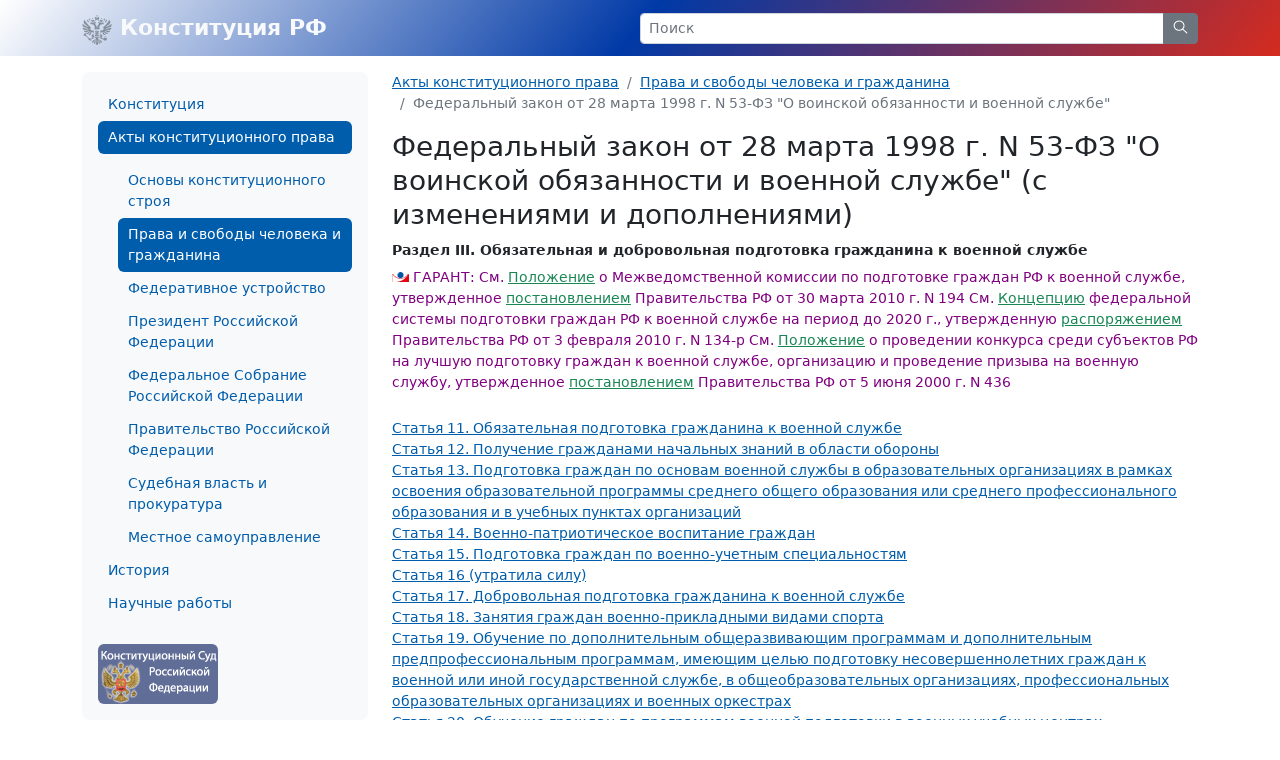

--- FILE ---
content_type: text/html; charset=windows-1251
request_url: https://constitution.garant.ru/act/right/178405/chapter/daf75cc17d0d1b8b796480bc59f740b8/
body_size: 5517
content:
<!doctype html>

<html lang="ru">
<head>
    <meta charset="windows-1251">
<meta name="viewport" content="width=device-width, initial-scale=1">
<meta name="description" content="Конституция Российской Федерации"/>
<meta name="keywords" content="Конституция РФ, Комментарии к Конституции, Конституция на английском языке, История принятия Конституции,  Конституции и Уставы субъектов Российской федерации, зарубежные Конституции, Акты  конституционного права"/>
<meta name='yandex-verification' content='5a40a62449bc47eb'/>
<script type="text/javascript" async="" src="https://mc.yandex.ru/metrika/tag.js"></script>

    <link rel="stylesheet" type="text/css" href="/images/www/css/style.min.css?162">

    <title>Федеральный закон от 28 марта 1998 г. N 53-ФЗ "О воинской обязанности и военной службе" / Раздел III. Обязательная и добровольная подготовка гражданина к военной службе (ст.ст. 11 - 21)</title>
</head>

<body class="d-flex flex-column">

<div style="display:none">
    <!-- Rambler counter -->
    <script id="top100Counter" type="text/javascript" src="https://counter.rambler.ru/top100.jcn?44507"></script>
    <noscript>
        <img src="https://counter.rambler.ru/top100.cnt?44507" alt="" width="1" height="1" border="0"/>
    </noscript>
    <!-- Rambler counter -->

    <!-- Rating@Mail.ru counter -->
    <script type="text/javascript">
        var _tmr = _tmr || [];
        _tmr.push({id: "84008", type: "pageView", start: (new Date()).getTime()});

        (function (d, w) {
            var ts = d.createElement("script");
            ts.type = "text/javascript";
            ts.async = true;
            ts.src = (d.location.protocol == "https:" ? "https:" : "http:") + "//top-fwz1.mail.ru/js/code.js";

            var f = function () {
                var s = d.getElementsByTagName("script")[0];
                s.parentNode.insertBefore(ts, s);
            };

            if (w.opera == "[object Opera]") {
                d.addEventListener("DOMContentLoaded", f, false);
            } else {
                f();
            }
        })(document, window);
    </script>
    <noscript>
        <div style="position:absolute;left:-10000px;">
            <img src="//top-fwz1.mail.ru/counter?id=84008;js=na" style="border:0;" height="1" width="1" alt="Рейтинг@Mail.ru"/>
        </div>
    </noscript>
    <!-- //Rating@Mail.ru counter -->

    <!--LiveInternet counter-->
    <script type="text/javascript"><!--
    new Image().src = "//counter.yadro.ru/hit;garant-ru?r" +
        escape(document.referrer) + ((typeof(screen) == "undefined") ? "" :
            ";s" + screen.width + "*" + screen.height + "*" + (screen.colorDepth ?
                screen.colorDepth : screen.pixelDepth)) + ";u" + escape(document.URL) +
        ";" + Math.random();//--></script><!--/LiveInternet-->

    <!-- Yandex.Metrika counter -->
    <script type="text/javascript">
        (function(m,e,t,r,i,k,a){
            m[i]=m[i]||function(){(m[i].a=m[i].a||[]).push(arguments)};
            m[i].l=1*new Date();
            for (var j = 0; j < document.scripts.length; j++) {if (document.scripts[j].src === r) { return; } }
            k=e.createElement(t),a=e.getElementsByTagName(t)[0],k.async=1,k.src=r,a.parentNode.insertBefore(k,a)
        })(window, document,'script','https://mc.yandex.ru/metrika/tag.js', 'ym');

        ym(66399, 'init', {webvisor:true, clickmap:true, accurateTrackBounce:true, trackLinks:true});
    </script>
    <noscript><div><img src="https://mc.yandex.ru/watch/66399" style="position:absolute; left:-9999px;" alt="" /></div></noscript>
    <!-- /Yandex.Metrika counter -->
</div>

<nav class="navbar navbar-light bg-rf">
    <div class="container-lg">
        <a class="navbar-brand me-auto link-light fw-bold" href="/">
            <img src="/images/www/img/arms.svg" alt="" class="d-inline-block align-text-top">
            Конституция РФ
        </a>

        <form class="w-50 d-none d-md-block" role="search" action="/search/">
            <div class="input-group input-group-sm">
                <input class="form-control" type="text" name="text" value="" placeholder="Поиск" aria-label="Search">
                <button class="btn btn-secondary" type="submit">
                    <svg xmlns="http://www.w3.org/2000/svg" class="icon icon-search" width="20" height="20" viewBox="0 0 24 24" stroke-width="1.25" stroke="currentColor" fill="none" stroke-linecap="round" stroke-linejoin="round">
                        <path stroke="none" d="M0 0h24v24H0z" fill="none"></path>
                        <circle cx="10" cy="10" r="7"></circle>
                        <line x1="21" y1="21" x2="15" y2="15"></line>
                    </svg>
                </button>
            </div>
        </form>



        <a class="link-light ms-2 d-flex align-items-center d-md-none" role="button" data-bs-toggle="offcanvas" href="#offcanvasMenu" aria-controls="offcanvasMenu">
            <svg xmlns="http://www.w3.org/2000/svg" class="icon icon-menu-2 icon-size-24" width="24" height="24" viewBox="0 0 24 24" stroke-width="1.25" stroke="currentColor" fill="none" stroke-linecap="round" stroke-linejoin="round">
                <path stroke="none" d="M0 0h24v24H0z" fill="none"></path>
                <line x1="4" y1="6" x2="20" y2="6"></line>
                <line x1="4" y1="12" x2="20" y2="12"></line>
                <line x1="4" y1="18" x2="20" y2="18"></line>
            </svg>
        </a>
    </div>
</nav>


<section class="my-3 small">
    <div class="container-lg">
        <div class="row">
            <div class="col-auto d-none d-md-block" style="width: 310px;">
                <div class="bg-light rounded-3 p-3">
                    








<ul class="nav flex-column nav-pills">
        <a class="nav-link" href="/main/">Конституция</a>

        <a class="nav-link active" aria-current="page" href="/act/">Акты конституционного права</a>

        <ul class="nav flex-column">
                <a class="nav-link" href="/act/base/">Основы конституционного строя</a>
                <a class="nav-link active" aria-current="page" href="/act/right/">Права и свободы человека и гражданина</a>
                <a class="nav-link" href="/act/federative/">Федеративное устройство</a>
                <a class="nav-link" href="/act/president/">Президент Российской Федерации</a>
                <a class="nav-link" href="/act/assembly/">Федеральное Собрание Российской Федерации</a>
                <a class="nav-link" href="/act/government/">Правительство Российской Федерации</a>
                <a class="nav-link" href="/act/judicial-authori/">Судебная власть и прокуратура</a>
                <a class="nav-link" href="/act/local-government/">Местное самоуправление</a>
        </ul>
        <a class="nav-link" href="/history/">История</a>

        <a class="nav-link" href="/science-work/">Научные работы</a>

</ul>


                    <div class="d-flex justify-content-between mt-4">
                        <a href="http://www.ksrf.ru/">
                            <img class="rounded" src="/images/www/img/ksrf_120x60.gif" alt="">
                        </a>
                    </div>
                </div>
            </div>
            <div class="col-12 col-md">
                <noindex>
    <nav aria-label="breadcrumb">
        <ol class="breadcrumb">
            <li class="breadcrumb-item"><a href="/act/">Акты конституционного права</a></li>
            
            <li class="breadcrumb-item"><a href="/act/right/">Права и свободы человека и гражданина</a></li>
            
            <li class="breadcrumb-item active" aria-current="page">Федеральный закон от 28 марта 1998 г. N 53-ФЗ "О воинской обязанности и военной службе"</li>
            
        </ol>
    </nav>
</noindex>


                <div class="content">
                    <script type="text/javascript" src="/images/js/jquery.js"></script>
<script type="text/javascript" src="/images/js/www/document.js?162"></script>
<h1>Федеральный закон от 28 марта 1998 г. N 53-ФЗ &quot;О воинской обязанности и военной службе&quot; (с изменениями и дополнениями)</h1>

<div id="block_300" class="block" gtitle="Раздел III. Обязательная и добровольная подготовка гражданина к военной службе (ст.ст. 11 - 21)">
<p id="p_1810819" class="s_3">Раздел III. Обязательная и добровольная подготовка гражданина к военной службе</p>
<div class="block s_9"><div class="garantCommentWrap">
<h4>ГАРАНТ:</h4>
<p id="p_1073961770" class="s_9">См. <a href="http://base.garant.ru/197843/9fa22e29e73dc146e3d9840ca7dc2a03/#block_1000">Положение</a> о Межведомственной комиссии по подготовке граждан РФ к военной службе, утвержденное <a href="http://base.garant.ru/197843/">постановлением</a> Правительства РФ от 30 марта 2010 г. N 194</p>
<p id="p_1073748373" class="s_9">См. <a href="http://base.garant.ru/197417/0931e96d4221327640b6e0b3082bd50d/#block_1000">Концепцию</a> федеральной системы подготовки граждан РФ к военной службе на период до 2020 г., утвержденную <a href="http://base.garant.ru/197417/">распоряжением</a> Правительства РФ от 3 февраля 2010 г. N 134-р</p>
<p id="p_1073743772" class="s_9">См. <a href="http://base.garant.ru/182178/781ab5affaa11b8609be0cb738ff44f0/#block_1000">Положение</a> о проведении конкурса среди субъектов РФ на лучшую подготовку граждан к военной службе, организацию и проведение призыва на военную службу, утвержденное <a href="http://base.garant.ru/182178/">постановлением</a> Правительства РФ от 5 июня 2000 г. N 436</p>
</div></div>
<p> </p>
</div>

<div class="contents_text" style="display:block;">
        <ul id="ul_num1" class="list-unstyled" style="display:block">




            <li>
                <a href="/act/right/178405/chapter/9d78f2e21a0e8d6e5a75ac4e4a939832/">Статья 11. Обязательная подготовка гражданина к военной службе</a>
            </li>


            <li>
                <a href="/act/right/178405/chapter/b6e02e45ca70d110df0019b9fe339c70/">Статья 12. Получение гражданами начальных знаний в области обороны</a>
            </li>


            <li>
                <a href="/act/right/178405/chapter/4d6cc5b8235f826b2c67847b967f8695/">Статья 13. Подготовка граждан по основам военной службы в образовательных организациях в рамках освоения образовательной программы среднего общего образования или среднего профессионального образования и в учебных пунктах организаций</a>
            </li>


            <li>
                <a href="/act/right/178405/chapter/888134b28b1397ffae87a0ab1e117954/">Статья 14. Военно-патриотическое воспитание граждан</a>
            </li>


            <li>
                <a href="/act/right/178405/chapter/36bfb7176e3e8bfebe718035887e4efc/">Статья 15. Подготовка граждан по военно-учетным специальностям</a>
            </li>


            <li>
                <a href="/act/right/178405/chapter/7a58987b486424ad79b62aa427dab1df/">Статья 16 (утратила силу)</a>
            </li>


            <li>
                <a href="/act/right/178405/chapter/a7b26eafd8fd23d18ca4410ac5359e0e/">Статья 17. Добровольная подготовка гражданина к военной службе</a>
            </li>


            <li>
                <a href="/act/right/178405/chapter/a573badcfa856325a7f6c5597efaaedf/">Статья 18. Занятия граждан военно-прикладными видами спорта</a>
            </li>


            <li>
                <a href="/act/right/178405/chapter/95ef042b11da42ac166eeedeb998f688/">Статья 19. Обучение по дополнительным общеразвивающим программам и дополнительным предпрофессиональным программам, имеющим целью подготовку несовершеннолетних граждан к военной или иной государственной службе, в общеобразовательных организациях, профессиональных образовательных организациях и военных оркестрах</a>
            </li>


            <li>
                <a href="/act/right/178405/chapter/9e3305d0d08ff111955ebd93afd10878/">Статья 20. Обучение граждан по программам военной подготовки в военных учебных центрах</a>
            </li>


            <li>
                <a href="/act/right/178405/chapter/099da665ec1f6c4b99a72c9f52c7a879/">Статья 20.1 (утратила силу)</a>
            </li>


            <li>
                <a href="/act/right/178405/chapter/8337deba39c434d013c9d61e5ee8f227/">Статья 20.2. Обучение граждан по программам военной подготовки сержантов, старшин запаса либо программам военной подготовки солдат, матросов запаса в военных образовательных организациях высшего образования</a>
            </li>


            <li>
                <a href="/act/right/178405/chapter/b5dae26bebf2908c0e8dd3b8a66868fe/">Статья 21. Участие Министерства обороны Российской Федерации, иных федеральных органов исполнительной власти и федеральных государственных органов, в которых настоящим Федеральным законом предусмотрена военная служба, в подготовке граждан к военной службе</a>
            </li>


        </ul>

    
</div>

<div class="text-center">
    <span class="d-block">Содержание</span>
    <a href="/act/right/178405/"> Федеральный закон от 28 марта 1998 г. N 53-ФЗ &quot;О воинской обязанности и военной службе&quot; (с изменениями и дополнениями)</a>
</div>
<div class="d-flex justify-content-between mt-3">
    <div class="pe-1 w-50 d-flex align-content-center align-items-start">
        <a class="btn btn-sm btn-outline-primary me-2 p-1 btn-group-vertical" href="/act/right/178405/chapter/3d3a9e2eb4f30c73ea6671464e2a54b5/">
            <svg xmlns="http://www.w3.org/2000/svg" class="icon icon-chevrons-left icon-size-18" width="24" height="24" viewBox="0 0 24 24" stroke-width="1.25" stroke="currentColor" fill="none" stroke-linecap="round" stroke-linejoin="round">
                <path stroke="none" d="M0 0h24v24H0z" fill="none"></path>
                <polyline points="11 7 6 12 11 17"></polyline>
                <polyline points="17 7 12 12 17 17"></polyline>
            </svg>
        </a>
        <a class="link-secondary text-decoration-none pt-1" href="/act/right/178405/chapter/3d3a9e2eb4f30c73ea6671464e2a54b5/">Статья 10. Обязанности граждан по воинскому учету</a>
    </div>
    <div class="ps-1 w-50 d-flex justify-content-end align-content-center align-items-start">
        <a class="link-secondary text-decoration-none pt-1" href="/act/right/178405/chapter/9d78f2e21a0e8d6e5a75ac4e4a939832/">Статья 11. Обязательная подготовка гражданина к военной службе</a>
        <a class="btn btn-sm btn-outline-primary ms-2 p-1 btn-group-vertical" href="/act/right/178405/chapter/9d78f2e21a0e8d6e5a75ac4e4a939832/">
            <svg xmlns="http://www.w3.org/2000/svg" class="icon icon-chevrons-right icon-size-18" width="24" height="24" viewBox="0 0 24 24" stroke-width="1.25" stroke="currentColor" fill="none" stroke-linecap="round" stroke-linejoin="round">
                <path stroke="none" d="M0 0h24v24H0z" fill="none"></path>
                <polyline points="7 7 12 12 7 17"></polyline>
                <polyline points="13 7 18 12 13 17"></polyline>
            </svg>
        </a>
    </div>
</div>

                </div>
            </div>
        </div>
    </div>
</section>
<footer class="footer bg-light py-4 mt-auto small">
    <div class="container-lg">
        <div class="row">
            <div class="col d-flex justify-content-between align-items-end">
                <p class="text-secondary mb-0">© НПП "Гарант-Сервис", 2003-2025</p>
                <a href="http://www.garant.ru/">
                    <img class="d-none d-md-block" src="/images/www/img/garant.svg">
                    <img class="d-md-none" src="/images/www/img/garant-sm.svg">
                </a>
                <div style="display: none;">
    <noindex>
        <a href="http://top100.rambler.ru/home?id=44507" target="_blank"></a>
        <a href="http://top.mail.ru/jump?from=84008" target="_blank"></a>
        <a href="http://www.liveinternet.ru/click;garant-ru" target="_blank">
            <img src="//counter.yadro.ru/logo;garant-ru?42.11" title="LiveInternet" alt="" border="0" width="31" height="31"/>
        </a>

        <script>
            (function (i, s, o, g, r, a, m) {
                i['GoogleAnalyticsObject'] = r;
                i[r] = i[r] || function () {
                        (i[r].q = i[r].q || []).push(arguments)
                    }, i[r].l = 1 * new Date();
                a = s.createElement(o),
                    m = s.getElementsByTagName(o)[0];
                a.async = 1;
                a.src = g;
                m.parentNode.insertBefore(a, m)
            })(window, document, 'script', '//www.google-analytics.com/analytics.js', 'ga');

            ga('create', 'UA-2538236-3', 'auto');
            ga('send', 'pageview');
        </script>

        <!-- Google tag (gtag.js) -->
        <script async src="https://www.googletagmanager.com/gtag/js?id=G-FPD9YYB223"></script>
        <script> window.dataLayer = window.dataLayer || [];
        function gtag(){dataLayer.push(arguments);}
        gtag('js', new Date());

        gtag('config', 'G-FPD9YYB223');
        </script>
        <!-- End Google tag (gtag.js) -->

        
        <script type="text/javascript">
            (new Image()).src = '//www.tns-counter.ru/V13a***R>' + document.referrer.replace(/\*/g, '%2a') + '*garant_ru/ru/UTF-8/tmsec=garant_total/' + Math.round(Math.random() * 1E9);
        </script>
        <noscript>
            <img src="http://www.tns-counter.ru/V13a****garant_ru/ru/UTF-8/tmsec=garant_total/" width="1" height="1" alt=""/>
        </noscript>
        <!--/ tns-counter.ru -->
    </noindex>
</div>

            </div>
        </div>
    </div>
</footer>

<div class="offcanvas offcanvas-start" tabindex="-1" id="offcanvasMenu" aria-labelledby="offcanvasMenuLabel">
    <div class="offcanvas-header">
        <form class="flex-fill me-4" role="search" action="/search/">
            <div class="input-group input-group-sm">
                <input class="form-control" type="text" name="text" placeholder="Поиск" aria-label="Search">
                <button class="btn btn-secondary" type="submit">
                    <svg xmlns="http://www.w3.org/2000/svg" class="icon icon-search" width="20" height="20" viewBox="0 0 24 24" stroke-width="1.25" stroke="currentColor" fill="none" stroke-linecap="round" stroke-linejoin="round">
                        <path stroke="none" d="M0 0h24v24H0z" fill="none"></path>
                        <circle cx="10" cy="10" r="7"></circle>
                        <line x1="21" y1="21" x2="15" y2="15"></line>
                    </svg>
                </button>
            </div>
        </form>
        <button type="button" class="btn-close" data-bs-dismiss="offcanvas" aria-label="Close"></button>
    </div>
    <div class="offcanvas-body small">
        








<ul class="nav flex-column nav-pills">
        <a class="nav-link" href="/main/">Конституция</a>

        <a class="nav-link active" aria-current="page" href="/act/">Акты конституционного права</a>

        <ul class="nav flex-column">
                <a class="nav-link" href="/act/base/">Основы конституционного строя</a>
                <a class="nav-link active" aria-current="page" href="/act/right/">Права и свободы человека и гражданина</a>
                <a class="nav-link" href="/act/federative/">Федеративное устройство</a>
                <a class="nav-link" href="/act/president/">Президент Российской Федерации</a>
                <a class="nav-link" href="/act/assembly/">Федеральное Собрание Российской Федерации</a>
                <a class="nav-link" href="/act/government/">Правительство Российской Федерации</a>
                <a class="nav-link" href="/act/judicial-authori/">Судебная власть и прокуратура</a>
                <a class="nav-link" href="/act/local-government/">Местное самоуправление</a>
        </ul>
        <a class="nav-link" href="/history/">История</a>

        <a class="nav-link" href="/science-work/">Научные работы</a>

</ul>


        <div class="d-flex justify-content-between mt-4">
            <a href="http://www.ksrf.ru/">
                <img class="rounded" src="/images/www/img/ksrf_120x60.gif" alt="">
            </a>
        </div>
    </div>
</div>



<script src="/images/www/js/popper.min.js"></script>
<script src="/images/www/js/main.js"></script>


<script type="text/javascript" src="/images/js/jquery.js"></script>
<script type="text/javascript" src="/images/js/swfobject.js"></script>

</body>
</html>

--- FILE ---
content_type: image/svg+xml
request_url: https://constitution.garant.ru/images/www/img/arms.svg
body_size: 2640
content:
<svg xmlns="http://www.w3.org/2000/svg" viewBox="0 0 60 60"><path opacity=".6" fill="#535B63" d="M40.72 20.14c-.91-.82-2.22-.8-2.95-.56a4.41 4.41 0 011.96-1.2c.59.4.95 1.05.99 1.76zm2.9-3.39c-.6-3.28-8.02-1.1-11.75-2.5-.07.96 1.14 2.49 2.31 3.06-2 1.78-3.8 5.37-4.15 9.76-.36-4.39-2.15-7.98-4.15-9.76 1.17-.57 2.4-2.1 2.32-3.06-3.73 1.4-11.14-.78-11.74 2.5-.13.7.2 1.76.55 2.06.22-.61.77-1.04 1.42-1.1 5.22-.81 9.58 7.47 5.65 10.81a.08.08 0 00.06.15h11.8a.08.08 0 00.05-.15c-3.94-3.35.42-11.63 5.64-10.81.65.06 1.2.49 1.43 1.1.35-.3.67-1.36.55-2.06zm1.26-7.54c-.1-.3 2.97-.32 2.97 1.66 0 1.31-1.83 1.95-1.83 3.32.03.51.38.95.87 1.1-.47-2.2 1.48-1.04 2-.65-1.04-2.95 1.32-2.95 1.08-4.3-.16-.94-2.2-.65-2.94-1.14-1.32-.85-2.88-4.17-3.9-.85 1.91 1.82.8 4.51-1.64 4.51v.43c2.91-.13 3.92-2.32 3.39-4.08zM11.1 14.66c.53-.41 2.48-1.56 2.01.65.49-.15.83-.6.87-1.1 0-1.38-1.83-2-1.83-3.32 0-1.97 3.06-1.97 2.97-1.66-.53 1.76.48 3.93 3.37 4.1v-.43c-2.42 0-3.54-2.7-1.63-4.52-1.03-3.32-2.59 0-3.9.85-.74.48-2.8.2-2.95 1.14-.24 1.36 2.12 1.34 1.08 4.3l.01-.01zm8.22 5.48c.91-.82 2.21-.8 2.95-.56a4.4 4.4 0 00-1.96-1.2c-.59.4-.95 1.05-.99 1.76zm12.1-18.37L30 0l-1.4 1.77L30 3.64l1.41-1.87zm8.05 5.36l-1-1.26-1 1.26 1 1.23 1-1.23zm8.15 36.41l-1.27-1.37-1.28 1.38 1.28 1.22 1.27-1.22zM22.52 7.13l-.98-1.26-1 1.26 1 1.23.98-1.23zm-2.86 6.18h3.74c3.15 0 4.57-2 5-3.72h3.2c.42 1.72 1.85 3.72 5 3.72h3.74c.32-.43.6-.9.82-1.37.6-1.64-.16-2.4-1.26-2.4l-1.43 1.33-1.42-1.33c-1.1 0-1.87.76-1.27 2.4.11.27.26.53.42.78a3.93 3.93 0 01-3.4-3.13c.46-.73.87-1.48 1.23-2.26.89-2.33-.24-3.28-1.9-3.28L30 6.64l-2.13-2.58c-1.64 0-2.79.95-1.9 3.29A22 22 0 0027.2 9.6a3.93 3.93 0 01-3.4 3.13c.16-.25.3-.51.43-.79.59-1.64-.17-2.39-1.27-2.39l-1.42 1.31-1.43-1.33c-1.1 0-1.85.76-1.26 2.4.23.48.5.94.81 1.37zm38.72 11.95a18.26 18.26 0 01-10.4 1.66c.06-.26.11-.53.15-.8 3.6-.45 6.55-1.08 8.43-2.15a5 5 0 001.99-6.32.09.09 0 00-.15 0c-.59.7-4.3 4.86-10.15 6.15a10.7 10.7 0 00-.09-.93c2.87-1.67 5.62-3.59 6.95-5.34 2-2.64 1.8-6-.1-7.73a.08.08 0 00-.07-.02.1.1 0 00-.06.04c-.6 1.02-6.22 10.39-12.4 14.42l-.23.14a.3.3 0 00-.05.5 3.56 3.56 0 011.16 2.61 3.7 3.7 0 01-3.1 3.6 6.98 6.98 0 01-3.45-.3.08.08 0 00-.11.09v5.65c0 .05.05.08.1.08.03 0 .05-.03.07-.05.75-2.07 3.02-2.5 4.01-2.5.36 2.2.98 4.03 1.82 5.01 1.35 1.6 3.55 1.58 4.5.47a.08.08 0 000-.07.08.08 0 00-.04-.05c-.56-.33-3.76-2.36-4.4-5.69.25-.09.5-.2.73-.32 1.04 1.76 2.55 3.33 3.76 3.93 2.04 1 3.9.52 4.73-.96a.08.08 0 00-.07-.12c-1.26-.1-5.12-1.24-6.77-4.03a7 7 0 00.56-.55c1.72 1.35 4.16 2.54 5.9 2.79 2.04.28 4.35-.4 4.4-2.84a.09.09 0 00-.09-.08c-.72.05-5.53.26-8.95-1.76.12-.24.23-.47.33-.71 0 0 5.17 1.26 7.62.84 2.45-.42 3.86-2.3 3.6-4.61a.09.09 0 00-.12-.07v.02zM12.7 29.09c.1.24.22.48.33.71-3.42 2.02-8.23 1.8-8.96 1.76a.09.09 0 00-.09.08v.01c.06 2.44 2.37 3.11 4.41 2.83 1.75-.25 4.18-1.44 5.9-2.79.17.2.35.38.54.56-1.63 2.78-5.51 3.93-6.77 4.03a.08.08 0 00-.07.12c.83 1.47 2.7 1.97 4.73.96 1.22-.6 2.72-2.18 3.76-3.94a6 6 0 00.74.33c-.66 3.32-3.85 5.35-4.41 5.68a.08.08 0 00-.04.06.1.1 0 000 .07c.95 1.1 3.15 1.13 4.5-.47.83-.99 1.46-2.81 1.82-5.02.98 0 3.26.44 4.01 2.5a.09.09 0 00.17-.02v-5.68a.08.08 0 00-.11-.08 7 7 0 01-3.44.3 3.7 3.7 0 01-3.1-3.6c0-1 .41-1.95 1.15-2.62a.3.3 0 00-.05-.5l-.22-.14C11.3 20.2 5.69 10.83 5.08 9.81a.09.09 0 00-.12-.03l-.02.01c-1.9 1.72-2.08 5.1-.08 7.73 1.3 1.75 4.1 3.66 6.93 5.32a12 12 0 00-.08.94c-5.8-1.27-9.5-5.44-10.11-6.14a.09.09 0 00-.15 0 5 5 0 001.99 6.31c1.87 1.08 4.81 1.7 8.43 2.15l.14.8c-3.55.5-7.17-.08-10.4-1.64a.09.09 0 00-.1.03l-.02.03c-.27 2.33 1.15 4.2 3.59 4.61 2.43.41 7.61-.84 7.61-.84zm33.65 17.46l-1.87-1.53c-.75.46-1.3 1.2-1.52 2.05-1.13.16-4.22-.54-3.93-1.01 3.39-4.92.8-7.83-2.32-7.67v3.3a1.97 1.97 0 01-2 1.91h-2.15C31 43.6 30 45.2 30 45.2s-1-1.6-2.55-1.6H25.3a1.97 1.97 0 01-2-1.91v-3.3c-3.11-.16-5.7 2.76-2.32 7.67.3.46-2.88 1.2-4.37 1.02a2.18 2.18 0 00-2.38-.54s-5.86-5.7-5.97-5.76l.05-.12c.33-.65-.18-1.34-.5-1.3.38-.47.4-2.5-1.69-2.96.07.4.1 1.24.1 1.24s-1.6-.9-2.42-.12c-.7.86.28 2.43.28 2.43s-.82.02-1.23 0c.6 2.07 2.6 1.92 3.03 1.51-.03.33.69.8 1.3.43l.28-.13 5.75 5.61c-.28.42-.38.92-.3 1.42.16.83.8 1.5 1.64 1.67.55.11 1.13.02 1.61-.27l1.5 1.44c.15.14.34.2.53.2a.65.65 0 00.61-.7.6.6 0 00-.2-.4 264.4 264.4 0 00-1.53-1.47c1.25-.9 3.57-1.54 5.5-1.54a.4.4 0 00.39-.58c-.88-2.17 1-3.74 2.94-2.46.85.56 1.71 1.65 2.37 3.49-3.2.8-7.21 2.98-8.02 5.38-.33.92.72 2.18 1.97 2.43a.1.1 0 00.06 0 .09.09 0 00.04-.05c.66-3.57 4.39-6.23 6.33-6.69l.16.45a9.03 9.03 0 00-4.75 5.79c-.27 1.18 1.01 2.24 2.07 2.53.05.02.1 0 .1-.05l.01-.02c.2-3.28 1.6-6.04 2.85-7.3.04.24.07.5.08.74 0 0-1.28 3.69-1.28 6.38 0 1.25 1.8 2.12 2.07 2.24.33-.12 2.14-.98 2.14-2.24 0-2.7-1.28-6.38-1.28-6.38 0-.25.04-.5.07-.74 1.26 1.26 2.66 4.03 2.86 7.3a.09.09 0 00.1.07c1.07-.29 2.35-1.35 2.08-2.53a8.97 8.97 0 00-4.75-5.79l.16-.45c1.94.45 5.67 3.12 6.33 6.69 0 .04.05.07.1.07 1.25-.26 2.29-1.52 1.96-2.44-.8-2.4-4.82-4.59-8.01-5.38.65-1.83 1.51-2.93 2.36-3.49 1.95-1.28 3.83.3 2.95 2.46a.4.4 0 00.38.59c2.19 0 4.88.8 5.94 1.9a3.54 3.54 0 003.36 1.57 3.45 3.45 0 003.1-2.94 3.3 3.3 0 00-1.6-3.23l-1.88 1.53v-.02zm-13.9-9.83c.66-.26 1.73-.05 1.7.94 0 .23.3.23.32 0 .2-1.49-.78-1.92-1.8-1.75l-.35-1.4c-.1-.36-.14-1.04.27-1.04.22 0 .13.63.1.9-.01.27.07.38.26.39.12 0 .27-.15.35-.25.59-.69.72-1.74.04-2.25-.58-.43-2.02-.12-2.42.5a2.8 2.8 0 00-.48-.78c-.13-.16-.17-.27 0-.41a.96.96 0 00.35-.62.48.48 0 00-.5-.47h-.02a.66.66 0 00-.65.72c0 .12.05.24.12.34a3.44 3.44 0 00-1 .05l3.78 10.68c1.08-.55 1.88-1.42 1.88-2.35 0-.8-1.14-.54-1.7.08-.18-1-.33-1.94-.51-2.87-.05-.26.08-.35.28-.42h-.02zm-5.33-7.27l.8 2.27c-.69.17-1.78.68-1.78 1.35 0 .9 1.54 1.5 2.44 1.42-.04.2.01.4.14.56-.4 0-.8.13-1.14.38-.47-.46-1.21-.63-1.56-.35-.36.28-.37.75 0 1.29.29.32.32.8.06 1.16 1.08 0 .68-1.44 1.1-1.44-.05.32-.01.65.1.96.1.21.08.46-.05.66a6 6 0 00-.82 3.07c-.35 0-.53-.09-.4-.59.04-.18-.07-.33-.22-.09-.15.27-.23.57-.24.87 0 1.06 1.22 1.27 1.7 1.05 1.35 1.35 4 .98 4.9.53l-4.68-13.23a.19.19 0 10-.36.13zm-.16 10.89c-.1-.55.65-1.52 1.57-2.46-.2.61-.07 1.67.33 2.03-.68 0-1.49.13-1.89.43h-.01z"/></svg>